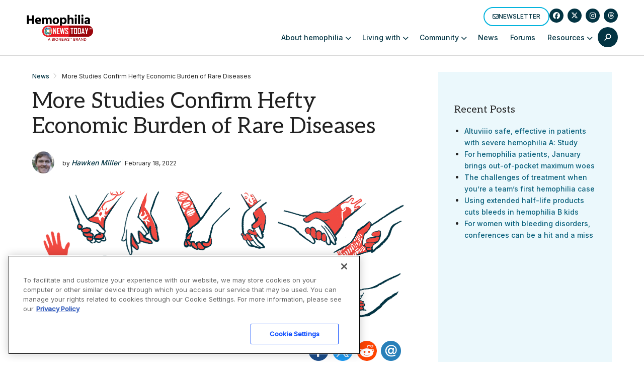

--- FILE ---
content_type: text/html; charset=utf-8
request_url: https://www.google.com/recaptcha/api2/aframe
body_size: 181
content:
<!DOCTYPE HTML><html><head><meta http-equiv="content-type" content="text/html; charset=UTF-8"></head><body><script nonce="LovtGhi4JBn0DjigRy_gvg">/** Anti-fraud and anti-abuse applications only. See google.com/recaptcha */ try{var clients={'sodar':'https://pagead2.googlesyndication.com/pagead/sodar?'};window.addEventListener("message",function(a){try{if(a.source===window.parent){var b=JSON.parse(a.data);var c=clients[b['id']];if(c){var d=document.createElement('img');d.src=c+b['params']+'&rc='+(localStorage.getItem("rc::a")?sessionStorage.getItem("rc::b"):"");window.document.body.appendChild(d);sessionStorage.setItem("rc::e",parseInt(sessionStorage.getItem("rc::e")||0)+1);localStorage.setItem("rc::h",'1769087071403');}}}catch(b){}});window.parent.postMessage("_grecaptcha_ready", "*");}catch(b){}</script></body></html>

--- FILE ---
content_type: application/javascript
request_url: https://hemophilianewstoday.com/wp-content/plugins/wpsso-rrssb/js/ext/rrssb.min.js?ver=11.7.0
body_size: 1535
content:
!function(c,h,d){"use strict";function o(){h(".rrssb-buttons").each(function(t){var e=h(this),e=h("li:visible",e),s=100/e.length;e.css("width",s+"%").attr("data-initwidth",s)})}function r(t){h(".rrssb-buttons").each(function(t){var e=h(this),i=h("li",e);h(i.get().reverse()).each(function(t,e){var s,r=h(this);!1===r.hasClass("small")&&(s=parseFloat(r.attr("data-size"))+55,parseFloat(r.width())<s)&&(r=i.not(".small").last(),h(r).addClass("small"),m()),--e||l()})}),!0===t&&e(m)}function t(){h(".rrssb-buttons").each(function(t){h(this).addClass("rrssb-"+(t+1))});var t=h("<div>"),e=["calc","-webkit-calc","-moz-calc"];h("body").append(t);for(var s=0;s<e.length;s++)if(t.css("width",e[s]+"(1px)"),1===t.width()){u.calc=e[s];break}t.remove(),o(),h(".rrssb-buttons li .rrssb-text").each(function(t){var e=h(this),s=e.width();e.closest("li").attr("data-size",s)}),r(!0)}var i,u={calc:!1},a=(h.fn.rrssb=function(t){var e,s=h.extend({description:d,emailAddress:d,emailBody:d,emailSubject:d,image:d,title:d,url:d},t);for(e in s.emailSubject=s.emailSubject||s.title,s.emailBody=s.emailBody||(s.description||"")+(s.url?"\n\n"+s.url:""),s)s.hasOwnProperty(e)&&s[e]!==d&&(s[e]=a(s[e]));s.url!==d&&(h(this).find(".rrssb-facebook a").attr("href","https://www.facebook.com/sharer/sharer.php?u="+s.url),h(this).find(".rrssb-tumblr a").attr("href","http://tumblr.com/share/link?url="+s.url+(s.title!==d?"&name="+s.title:"")+(s.description!==d?"&description="+s.description:"")),h(this).find(".rrssb-linkedin a").attr("href","http://www.linkedin.com/shareArticle?mini=true&url="+s.url+(s.title!==d?"&title="+s.title:"")+(s.description!==d?"&summary="+s.description:"")),h(this).find(".rrssb-twitter a").attr("href","https://twitter.com/intent/tweet?text="+(s.description!==d?s.description:"")+"%20"+s.url),h(this).find(".rrssb-hackernews a").attr("href","https://news.ycombinator.com/submitlink?u="+s.url+(s.title!==d?"&text="+s.title:"")),h(this).find(".rrssb-vk a").attr("href","https://vk.com/share.php?url="+s.url),h(this).find(".rrssb-reddit a").attr("href","http://www.reddit.com/submit?url="+s.url+(s.description!==d?"&text="+s.description:"")+(s.title!==d?"&title="+s.title:"")),h(this).find(".rrssb-googleplus a").attr("href","https://plus.google.com/share?url="+s.url),h(this).find(".rrssb-pinterest a").attr("href","http://pinterest.com/pin/create/button/?url="+s.url+(s.image!==d?"&amp;media="+s.image:"")+(s.description!==d?"&description="+s.description:"")),h(this).find(".rrssb-pocket a").attr("href","https://getpocket.com/save?url="+s.url),h(this).find(".rrssb-github a").attr("href",s.url),h(this).find(".rrssb-print a").attr("href","javascript:window.print()"),h(this).find(".rrssb-whatsapp a").attr("href","whatsapp://send?text="+(s.description!==d?s.description+"%20":s.title!==d?s.title+"%20":"")+s.url)),s.emailAddress===d&&!s.emailSubject||h(this).find(".rrssb-email a").attr("href","mailto:"+(s.emailAddress||"")+"?"+(s.emailSubject!==d?"subject="+s.emailSubject:"")+(s.emailBody!==d?"&body="+s.emailBody:""))},function(t){if(t!==d&&null!==t){if(null===t.match(/%[0-9a-f]{2}/i))return encodeURIComponent(t);t=decodeURIComponent(t),a(t)}}),l=function(){h(".rrssb-buttons").each(function(t){var e=h(this),s=h("li",e),r=s.filter(".small"),i=0,a=0,l=r.eq(0),n=parseFloat(l.attr("data-size"))+55,o=r.length;o===s.length?42*o+n<e.width()&&(e.removeClass("small-format"),r.eq(0).removeClass("small"),m()):(s.not(".small").each(function(t){var e=h(this),s=parseFloat(e.attr("data-size"))+55,e=parseFloat(e.width());i+=e,a+=s}),n<i-a&&(l.removeClass("small"),m()))})},m=function(){h(".rrssb-buttons").each(function(t){var e,s,r,i=h(this),a=h("li",i),l=a.filter(".small"),n=l.length;0<n&&n!==a.length?(i.removeClass("small-format"),l.css("width","42px"),l=42*n,s=100/(e=a.not(".small").length),l=l/e,!1===u.calc?(r=(i.innerWidth()-1)/e-l,r=Math.floor(1e3*r)/1e3,r+="px"):r=u.calc+"("+s+"% - "+l+"px)",a.not(".small").css("width",r)):(n===a.length?i.addClass("small-format"):i.removeClass("small-format"),o())}),h(".rrssb-buttons").each(function(t){var e=h(this),s=e.width(),r=h("li",e).not(".small").eq(0).width(),i=h("li.small",e).length;170<r&&i<1?(e.addClass("large-format"),e.css("font-size",r/12+"px")):(e.removeClass("large-format"),e.css("font-size","")),s<25*i?e.removeClass("small-format").addClass("tiny-format"):e.removeClass("tiny-format")})},e=function(t){h(".rrssb-buttons li.small").removeClass("small"),r(),t()},s=(i={},function(t,e,s){i[s=s||"Don't call this twice without a uniqueId"]&&clearTimeout(i[s]),i[s]=setTimeout(t,e)});h(function(){try{h(document).on("click",".rrssb-buttons a.popup",{},function(t){var e,s,r,i,a,l,n,o=h(this);e=o.attr("href"),o=o.find(".rrssb-text").html(),s=580,r=470,i=c.screenLeft!==d?c.screenLeft:screen.left,a=c.screenTop!==d?c.screenTop:screen.top,l=c.innerWidth||document.documentElement.clientWidth||screen.width,n=c.innerHeight||document.documentElement.clientHeight||screen.height,(e=c.open(e,o,"scrollbars=yes, width="+s+", height="+r+", top="+(n/3-r/3+a)+", left="+(l/2-s/2+i)))&&e.focus&&e.focus(),t.preventDefault()})}catch(t){}h(c).resize(function(){e(m),s(function(){e(m)},200,"finished resizing")}),t()}),c.rrssbInit=t}(window,jQuery);

--- FILE ---
content_type: application/javascript; charset=utf-8
request_url: https://trc.lhmos.com/enrich/data/jsonp?mcode=15710&mid=47&callback=jsonp_1769087071183_71493
body_size: -191
content:
jsonp_1769087071183_71493({"uid":"0"})

--- FILE ---
content_type: application/javascript; charset=utf-8
request_url: https://fundingchoicesmessages.google.com/f/AGSKWxWqAJFjcCJD-sJ70Jhbvb5ITgHTQTPdPJeO31Oe7nKpktS_ejvQ3LA9O3MdzxsDWkRyrfdT87giASg6_DYhOCnJHvWRJzUTuQ8QskIe2GUdim4cgyP1Th3w4ocoUOPF0ugShdx5luf_qIvRczrJaaVFeU-1kVWglwQ3tuXmLNqgYI6tChwy3mg9lWI=/_/adv-placeholder./gate-ad-/stuff/ad-/ads/mpu2?/adserver1-
body_size: -1288
content:
window['5e536eb5-e7c3-4264-bf22-bd7cfb1e27aa'] = true;

--- FILE ---
content_type: application/javascript; charset=utf-8
request_url: https://fundingchoicesmessages.google.com/f/AGSKWxUjzRghrxEKQqLnewgSElGTOdeMbr500_p755eaZwMLewJQ7AAFmwf02nBrkB-FdxhHYIFvtMB1ljFA9HOHwEHWnAD5otXwV8M1DzItuf0yLdJNzZud8LM4llzKx4u4PG6jmlew?fccs=W251bGwsbnVsbCxudWxsLG51bGwsbnVsbCxudWxsLFsxNzY5MDg3MDY4LDIyMTAwMDAwMF0sbnVsbCxudWxsLG51bGwsW251bGwsWzddXSwiaHR0cHM6Ly9oZW1vcGhpbGlhbmV3c3RvZGF5LmNvbS9uZXdzL3JhcmUtZGlzZWFzZXMtc3R1ZGllcy1lY29ub21pYy1idXJkZW4tYXdhcmVuZXNzLyIsbnVsbCxbWzgsIjlvRUJSLTVtcXFvIl0sWzksImVuLVVTIl0sWzE5LCIyIl0sWzE3LCJbMF0iXSxbMjQsIiJdLFsyOSwiZmFsc2UiXV1d
body_size: -268
content:
if (typeof __googlefc.fcKernelManager.run === 'function') {"use strict";this.default_ContributorServingResponseClientJs=this.default_ContributorServingResponseClientJs||{};(function(_){var window=this;
try{
var QH=function(a){this.A=_.t(a)};_.u(QH,_.J);var RH=_.ed(QH);var SH=function(a,b,c){this.B=a;this.params=b;this.j=c;this.l=_.F(this.params,4);this.o=new _.dh(this.B.document,_.O(this.params,3),new _.Qg(_.Qk(this.j)))};SH.prototype.run=function(){if(_.P(this.params,10)){var a=this.o;var b=_.eh(a);b=_.Od(b,4);_.ih(a,b)}a=_.Rk(this.j)?_.be(_.Rk(this.j)):new _.de;_.ee(a,9);_.F(a,4)!==1&&_.G(a,4,this.l===2||this.l===3?1:2);_.Fg(this.params,5)&&(b=_.O(this.params,5),_.hg(a,6,b));return a};var TH=function(){};TH.prototype.run=function(a,b){var c,d;return _.v(function(e){c=RH(b);d=(new SH(a,c,_.A(c,_.Pk,2))).run();return e.return({ia:_.L(d)})})};_.Tk(8,new TH);
}catch(e){_._DumpException(e)}
}).call(this,this.default_ContributorServingResponseClientJs);
// Google Inc.

//# sourceURL=/_/mss/boq-content-ads-contributor/_/js/k=boq-content-ads-contributor.ContributorServingResponseClientJs.en_US.9oEBR-5mqqo.es5.O/d=1/exm=kernel_loader,loader_js_executable/ed=1/rs=AJlcJMwtVrnwsvCgvFVyuqXAo8GMo9641A/m=web_iab_tcf_v2_signal_executable
__googlefc.fcKernelManager.run('\x5b\x5b\x5b8,\x22\x5bnull,\x5b\x5bnull,null,null,\\\x22https:\/\/fundingchoicesmessages.google.com\/f\/AGSKWxUeniMIFlhbUCoy53yFMC6oX3KO0XdvompSbuJ7clPhPjj0WVSB6R240pENRhjRgJ_-mZM9-uQ-AvHr_m2V96DwOawTWS5ZCQWObSQD3Vdif4c8e6pbKuR4RlJGQuIfy2Ze3Inb\\\x22\x5d,null,null,\x5bnull,null,null,\\\x22https:\/\/fundingchoicesmessages.google.com\/el\/AGSKWxVAZQ851aWnn1QPsq6kt1hw4XdWQFqiPyJ5KISHc7qFbApmnTrpFVte3YVxBCkceFGm5e2ivjJWezH5XoI2rDGbGSacoEjWE3q5nY633vO8LhEL2A4ZSRx3Pvy1fb3DAKAS6x16\\\x22\x5d,null,\x5bnull,\x5b7\x5d\x5d\x5d,\\\x22hemophilianewstoday.com\\\x22,1,\\\x22en\\\x22,null,null,null,null,1\x5d\x22\x5d\x5d,\x5bnull,null,null,\x22https:\/\/fundingchoicesmessages.google.com\/f\/AGSKWxWFXv4ujHdixOkiWX5rSlCotqZfuDSFZwdwMVoqNSnNfRROGwOhW4oymIDF_M0pTAUX7SjKlxyi1fwk2Xc86kHDTbLCuSibvTej24tdzJ5cTt4HrQ6EL9m-4m03B-675dF6-GMS\x22\x5d\x5d');}